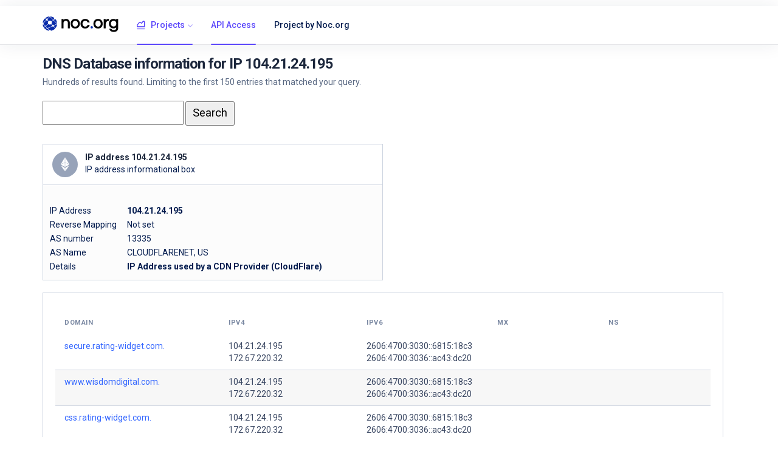

--- FILE ---
content_type: text/html; charset=UTF-8
request_url: https://dnsrepo.noc.org/?ip=104.21.24.195
body_size: 6019
content:
<!DOCTYPE html>
<html lang="en">
  <head>
    <!-- Required meta tags -->
    <meta charset="utf-8">
    <meta name="viewport" content="width=device-width, initial-scale=1, shrink-to-fit=no">

    <meta content="width=device-width, initial-scale=1.0" name="viewport" />
    <meta property="og:title" content="DNS Repo - A Domain / DNS / IP intelligence feed." />
    <meta property="og:description" content="DNS Repo - A Domain / DNS / IP intelligence feed." />
    <meta property="og:image" content="/assets/img/og_noc-dnsrepo.png" />
    <title>DNS Repo - A Domain / DNS / IP intelligence feed.</title>
    <meta name="description" content="DNS Repo is a repository of Domain / DNS / IP data that is used for security and networking intelligence and research. DNS History. " />
    <meta name="author" content="NOC.org">

    <title>NOC.org DNSRepo - Database of DNS records / DNS History</title>

    <!-- vendor css -->
    <link href="./lib/fontawesome-free/css/all.min.css" rel="stylesheet">
    <link href="./lib/ionicons/css/ionicons.min.css" rel="stylesheet">
    <link href="./lib/typicons.font/typicons.css" rel="stylesheet">
    <link href="./lib/lightslider/css/lightslider.min.css" rel="stylesheet">
    <link href="./lib/cryptofont/css/cryptofont.min.css" rel="stylesheet">   
    <script src="https://cdnjs.cloudflare.com/ajax/libs/Chart.js/2.7.2/Chart.bundle.min.js"></script>

    <link rel="stylesheet" href="./css/wavailability-theme.css">

  </head>


<body class="az-minimal">
    <div class="az-header">
    <div class="container">
    <div class="az-header-left">
    <a href="/" class="az-logo"><span></span> <img width="125px" height="26px" src="https://noc.org/wp-content/uploads/2021/05/NOC.org_LOCKUP_FC_BLACK_SMALL.png" /></a>
        <a href="" id="azMenuShow" class="az-header-menu-icon d-lg-none"><span></span></a>
    </div>


    <div class="az-header-menu">
    <div class="az-header-menu-header">
    <a href="/" class="az-logo"><span></span> <img width="125px" height="26px" src="https://noc.org/wp-content/uploads/2021/05/NOC.org_LOCKUP_FC_BLACK_SMALL.png" /></a>
        <a href="" class="close">&times;</a>
    </div>


    <ul class="nav">
    <li class="nav-item active show">
        <a href="" class="nav-link with-sub"><i class="typcn typcn-chart-area-outline"></i> Projects</a>
        <div class="az-menu-sub">
            <nav class="nav">
            <a href="#" class="nav-link">IP Search</a>
            <a href="#" class="nav-link active">Reverse IP search</a>
            </nav>
        </div>
    </li>
    <li class="nav-item active show">
    <a href="/?apiaccess" class="nav-link">API Access</a>
    </li>

    <li class="nav-item">
    <a href="https://noc.org/" class="nav-link ">Project by Noc.org</a>
    </li>
    </ul>
    </div>
</div>



<div class="az-content pd-y-20">
 <div class="container">
   <div class="az-content-body">
          <h2 class="az-content-title-minimal">DNS Database information for IP 104.21.24.195</h2>
          <p class="az-content-text-minimal">Hundreds of results found. Limiting to the first 150 entries that matched your query.</p>
     <form method="get" action="/" style="padding-bottom:30px;">
        <input style = "padding-left:10px;height:40px;font-size:14pt;" type='text' name='search' id='pick1' value='' />
        <input style = "padding-left:10px;padding-right:10px;height:40px;font-size:14pt;" type='submit' id='pick1' value='Search' />
    </form>




<div class="row row-sm mg-b-20">
    <div class="col-sm-6 col-lg-6">
        <div class="card card-minimal-four">
            <div class="card-header">
                <div class="media">
                    <div class="coin-logo bg-gray-500"><i class="cf cf-eth"></i></div>
                    <div class="media-body">
                        <h6>IP address 104.21.24.195</h6>
                        <p>IP address informational box</p>
                    </div>
                </div>
            </div>
            <div class="card-body">
                <div class="card-body-top">
                    <div>
                    </div>
                </div>
                <div style="padding:10px;">
                    <br />
                    
                    
                    <table>
                    <tr>
                    <td>IP Address</td><td> <b>104.21.24.195</b></td>
                    </tr>
                    <tr>
                    <td>Reverse Mapping&nbsp; &nbsp; &nbsp;</td><td> Not set</td>
                    </tr>
                    <tr>
                    <td>AS number</td><td>13335</td>
                    </tr>
                    <tr>
                    <td>AS Name</td><td> CLOUDFLARENET, US</td>
                    </tr>
                    <tr>
                    <td>Details</td><td> <b>IP Address used by a CDN Provider (CloudFlare)</b></td>
                    </tr>
                    </table>
                </div>
            </div>
        </div>
    </div>
</div>



     
<div class="media media-dashboard-one mg-b-20">
  <div class="media-body">
    <div class="card card-minimal-two">




<div class="card-body" style="padding: 20px;">
  <div class="row row-sm">
  <div class="col-sm-12 col-lg-12">


    <br />

    <div class="table-responsive">
    <table class="table mg-b-0" style="width:100%;table-layout: fixed; ">
    <thead>
    <tr>
    <th width="25%">Domain</th>
    <th width="21%">IPv4</th>
    <th width="20%">IPv6</th>
    <th width="17%">MX</th>
    <th width="17%">NS</th>
    </tr>
    </thead>
    <tbody>


    <tr style="border-top: 6px solid transparent;">
            <td><a href="/?domain=secure.rating-widget.com.">secure.rating-widget.com.</a></td>
            <td><a style="decoration: none;text-decoration: none; color: inherit;" href="/?ip=104.21.24.195">104.21.24.195</a><br />
<a style="decoration: none;text-decoration: none; color: inherit;" href="/?ip=172.67.220.32">172.67.220.32</a><br />
</td><td>2606:4700:3030::6815:18c3<br />
2606:4700:3036::ac43:dc20<br />
</td><td></td><td></td>

            </tr>
            <tr style="background-color: rgba(0, 0, 0, 0.03);">
            <td><a href="/?domain=www.wisdomdigital.com.">www.wisdomdigital.com.</a></td>
            <td><a style="decoration: none;text-decoration: none; color: inherit;" href="/?ip=104.21.24.195">104.21.24.195</a><br />
<a style="decoration: none;text-decoration: none; color: inherit;" href="/?ip=172.67.220.32">172.67.220.32</a><br />
</td><td>2606:4700:3030::6815:18c3<br />
2606:4700:3036::ac43:dc20<br />
</td><td></td><td></td>

            </tr>
            <tr>
            <td><a href="/?domain=css.rating-widget.com.">css.rating-widget.com.</a></td>
            <td><a style="decoration: none;text-decoration: none; color: inherit;" href="/?ip=104.21.24.195">104.21.24.195</a><br />
<a style="decoration: none;text-decoration: none; color: inherit;" href="/?ip=172.67.220.32">172.67.220.32</a><br />
</td><td>2606:4700:3030::6815:18c3<br />
2606:4700:3036::ac43:dc20<br />
</td><td></td><td></td>

            </tr>
            <tr style="background-color: rgba(0, 0, 0, 0.03);">
            <td><a href="/?domain=img.rating-widget.com.">img.rating-widget.com.</a></td>
            <td><a style="decoration: none;text-decoration: none; color: inherit;" href="/?ip=104.21.24.195">104.21.24.195</a><br />
<a style="decoration: none;text-decoration: none; color: inherit;" href="/?ip=172.67.220.32">172.67.220.32</a><br />
</td><td>2606:4700:3030::6815:18c3<br />
2606:4700:3036::ac43:dc20<br />
</td><td></td><td></td>

            </tr>
            <tr>
            <td><a href="/?domain=clicknupload.org.">clicknupload.org.</a></td>
            <td><a style="decoration: none;text-decoration: none; color: inherit;" href="/?ip=104.21.24.195">104.21.24.195</a><br />
<a style="decoration: none;text-decoration: none; color: inherit;" href="/?ip=172.67.220.32">172.67.220.32</a><br />
</td><td>2606:4700:3030::6815:18c3<br />
2606:4700:3036::ac43:dc20<br />
</td><td></td><td>drew.ns.cloudflare.com.<br />
melissa.ns.cloudflare.com.<br />
</td>

            </tr>
            <tr style="background-color: rgba(0, 0, 0, 0.03);">
            <td><a href="/?domain=luckyusdt.com.">luckyusdt.com.</a></td>
            <td><a style="decoration: none;text-decoration: none; color: inherit;" href="/?ip=104.21.24.195">104.21.24.195</a><br />
<a style="decoration: none;text-decoration: none; color: inherit;" href="/?ip=172.67.220.32">172.67.220.32</a><br />
</td><td>2606:4700:3030::6815:18c3<br />
2606:4700:3036::ac43:dc20<br />
</td><td></td><td></td>

            </tr>
            <tr>
            <td><a href="/?domain=js.rating-widget.com.">js.rating-widget.com.</a></td>
            <td><a style="decoration: none;text-decoration: none; color: inherit;" href="/?ip=104.21.24.195">104.21.24.195</a><br />
<a style="decoration: none;text-decoration: none; color: inherit;" href="/?ip=172.67.220.32">172.67.220.32</a><br />
</td><td>2606:4700:3030::6815:18c3<br />
2606:4700:3036::ac43:dc20<br />
</td><td></td><td></td>

            </tr>
            <tr style="background-color: rgba(0, 0, 0, 0.03);">
            <td><a href="/?domain=parityaj.com.">parityaj.com.</a></td>
            <td><a style="decoration: none;text-decoration: none; color: inherit;" href="/?ip=104.21.24.195">104.21.24.195</a><br />
<a style="decoration: none;text-decoration: none; color: inherit;" href="/?ip=172.67.220.32">172.67.220.32</a><br />
</td><td>2606:4700:3030::6815:18c3<br />
2606:4700:3036::ac43:dc20<br />
</td><td></td><td></td>

            </tr>
            <tr>
            <td><a href="/?domain=www.futbolenvivobolivia.com.">www.futbolenvivobolivia.com.</a></td>
            <td><a style="decoration: none;text-decoration: none; color: inherit;" href="/?ip=104.21.24.195">104.21.24.195</a><br />
<a style="decoration: none;text-decoration: none; color: inherit;" href="/?ip=172.67.220.32">172.67.220.32</a><br />
</td><td>2606:4700:3030::6815:18c3<br />
2606:4700:3036::ac43:dc20<br />
</td><td></td><td></td>

            </tr>
            <tr style="background-color: rgba(0, 0, 0, 0.03);">
            <td><a href="/?domain=fabretto.org.">fabretto.org.</a></td>
            <td><a style="decoration: none;text-decoration: none; color: inherit;" href="/?ip=104.21.24.195">104.21.24.195</a><br />
<a style="decoration: none;text-decoration: none; color: inherit;" href="/?ip=172.67.220.32">172.67.220.32</a><br />
</td><td></td><td>alt1.aspmx.l.google.com.<br />
alt2.aspmx.l.google.com.<br />
alt3.aspmx.l.google.com.<br />
alt4.aspmx.l.google.com.<br />
aspmx.l.google.com.<br />
</td><td>beth.ns.cloudflare.com.<br />
greg.ns.cloudflare.com.<br />
</td>

            </tr>
            <tr>
            <td><a href="/?domain=opusdei.it.">opusdei.it.</a></td>
            <td><a style="decoration: none;text-decoration: none; color: inherit;" href="/?ip=104.21.24.195">104.21.24.195</a><br />
<a style="decoration: none;text-decoration: none; color: inherit;" href="/?ip=172.67.220.32">172.67.220.32</a><br />
</td><td>2606:4700:3030::6815:18c3<br />
2606:4700:3036::ac43:dc20<br />
</td><td>mx0.pointhq.com.<br />
mx1.pointhq.com.<br />
</td><td>ned.ns.cloudflare.com.<br />
zara.ns.cloudflare.com.<br />
</td>

            </tr>
            <tr style="background-color: rgba(0, 0, 0, 0.03);">
            <td><a href="/?domain=coffee-brewing-methods.com.">coffee-brewing-methods.com.</a></td>
            <td><a style="decoration: none;text-decoration: none; color: inherit;" href="/?ip=104.21.24.195">104.21.24.195</a><br />
<a style="decoration: none;text-decoration: none; color: inherit;" href="/?ip=172.67.220.32">172.67.220.32</a><br />
</td><td>2606:4700:3030::6815:18c3<br />
2606:4700:3036::ac43:dc20<br />
</td><td>alt1.aspmx.l.google.com.<br />
alt2.aspmx.l.google.com.<br />
alt3.aspmx.l.google.com.<br />
alt4.aspmx.l.google.com.<br />
aspmx.l.google.com.<br />
mxa.mailgun.org.<br />
</td><td>arya.ns.cloudflare.com.<br />
nick.ns.cloudflare.com.<br />
</td>

            </tr>
            <tr>
            <td><a href="/?domain=gayseen.org.">gayseen.org.</a></td>
            <td><a style="decoration: none;text-decoration: none; color: inherit;" href="/?ip=104.21.24.195">104.21.24.195</a><br />
<a style="decoration: none;text-decoration: none; color: inherit;" href="/?ip=172.67.220.32">172.67.220.32</a><br />
</td><td>2606:4700:3030::6815:18c3<br />
2606:4700:3036::ac43:dc20<br />
</td><td></td><td>cleo.ns.cloudflare.com.<br />
coco.ns.cloudflare.com.<br />
</td>

            </tr>
            <tr style="background-color: rgba(0, 0, 0, 0.03);">
            <td><a href="/?domain=forumotion.com.">forumotion.com.</a></td>
            <td><a style="decoration: none;text-decoration: none; color: inherit;" href="/?ip=104.21.24.195">104.21.24.195</a><br />
<a style="decoration: none;text-decoration: none; color: inherit;" href="/?ip=172.67.220.32">172.67.220.32</a><br />
</td><td>2606:4700:3030::6815:18c3<br />
2606:4700:3036::ac43:dc20<br />
</td><td>mx.fakemx.net.<br />
mx.maxns.net.<br />
</td><td>dale.ns.cloudflare.com.<br />
lia.ns.cloudflare.com.<br />
</td>

            </tr>
            <tr>
            <td><a href="/?domain=datedesortie.ru.">datedesortie.ru.</a></td>
            <td><a style="decoration: none;text-decoration: none; color: inherit;" href="/?ip=104.21.24.195">104.21.24.195</a><br />
<a style="decoration: none;text-decoration: none; color: inherit;" href="/?ip=172.67.220.32">172.67.220.32</a><br />
</td><td>2606:4700:3030::6815:18c3<br />
2606:4700:3036::ac43:dc20<br />
</td><td>mx.yandex.net.<br />
</td><td>bart.ns.cloudflare.com.<br />
isla.ns.cloudflare.com.<br />
</td>

            </tr>
            <tr style="background-color: rgba(0, 0, 0, 0.03);">
            <td><a href="/?domain=www.clicknupload.org.">www.clicknupload.org.</a></td>
            <td><a style="decoration: none;text-decoration: none; color: inherit;" href="/?ip=104.21.24.195">104.21.24.195</a><br />
<a style="decoration: none;text-decoration: none; color: inherit;" href="/?ip=172.67.220.32">172.67.220.32</a><br />
</td><td>2606:4700:3030::6815:18c3<br />
2606:4700:3036::ac43:dc20<br />
</td><td></td><td></td>

            </tr>
            <tr>
            <td><a href="/?domain=ecuadornegocios.com.">ecuadornegocios.com.</a></td>
            <td><a style="decoration: none;text-decoration: none; color: inherit;" href="/?ip=104.21.24.195">104.21.24.195</a><br />
<a style="decoration: none;text-decoration: none; color: inherit;" href="/?ip=172.67.220.32">172.67.220.32</a><br />
</td><td>2606:4700:3030::6815:18c3<br />
2606:4700:3036::ac43:dc20<br />
</td><td></td><td></td>

            </tr>
            <tr style="background-color: rgba(0, 0, 0, 0.03);">
            <td><a href="/?domain=www.bydawnnicole.com.">www.bydawnnicole.com.</a></td>
            <td><a style="decoration: none;text-decoration: none; color: inherit;" href="/?ip=104.21.24.195">104.21.24.195</a><br />
<a style="decoration: none;text-decoration: none; color: inherit;" href="/?ip=172.67.220.32">172.67.220.32</a><br />
</td><td></td><td></td><td></td>

            </tr>
            <tr>
            <td><a href="/?domain=www.doublespeakgames.com.">www.doublespeakgames.com.</a></td>
            <td><a style="decoration: none;text-decoration: none; color: inherit;" href="/?ip=104.21.24.195">104.21.24.195</a><br />
<a style="decoration: none;text-decoration: none; color: inherit;" href="/?ip=172.67.220.32">172.67.220.32</a><br />
</td><td>2606:4700:3030::6815:18c3<br />
2606:4700:3036::ac43:dc20<br />
</td><td></td><td></td>

            </tr>
            <tr style="background-color: rgba(0, 0, 0, 0.03);">
            <td><a href="/?domain=brave.agency.">brave.agency.</a></td>
            <td><a style="decoration: none;text-decoration: none; color: inherit;" href="/?ip=104.21.24.195">104.21.24.195</a><br />
<a style="decoration: none;text-decoration: none; color: inherit;" href="/?ip=172.67.220.32">172.67.220.32</a><br />
</td><td>2606:4700:3030::6815:18c3<br />
2606:4700:3036::ac43:dc20<br />
</td><td>alt1.aspmx.l.google.com.<br />
alt2.aspmx.l.google.com.<br />
alt3.aspmx.l.google.com.<br />
alt4.aspmx.l.google.com.<br />
aspmx.l.google.com.<br />
</td><td>doug.ns.cloudflare.com.<br />
jessica.ns.cloudflare.com.<br />
</td>

            </tr>
            <tr>
            <td><a href="/?domain=gridland.doublespeakgames.com.">gridland.doublespeakgames.com.</a></td>
            <td><a style="decoration: none;text-decoration: none; color: inherit;" href="/?ip=104.21.24.195">104.21.24.195</a><br />
<a style="decoration: none;text-decoration: none; color: inherit;" href="/?ip=172.67.220.32">172.67.220.32</a><br />
</td><td>2606:4700:3030::6815:18c3<br />
2606:4700:3036::ac43:dc20<br />
</td><td></td><td></td>

            </tr>
            <tr style="background-color: rgba(0, 0, 0, 0.03);">
            <td><a href="/?domain=hentaiporncollection.com.">hentaiporncollection.com.</a></td>
            <td><a style="decoration: none;text-decoration: none; color: inherit;" href="/?ip=104.21.24.195">104.21.24.195</a><br />
<a style="decoration: none;text-decoration: none; color: inherit;" href="/?ip=172.67.220.32">172.67.220.32</a><br />
</td><td>2606:4700:3030::6815:18c3<br />
2606:4700:3036::ac43:dc20<br />
</td><td></td><td>sergi.ns.cloudflare.com.<br />
treasure.ns.cloudflare.com.<br />
</td>

            </tr>
            <tr>
            <td><a href="/?domain=giribesbattfo.tk.">giribesbattfo.tk.</a></td>
            <td><a style="decoration: none;text-decoration: none; color: inherit;" href="/?ip=104.21.24.195">104.21.24.195</a><br />
<a style="decoration: none;text-decoration: none; color: inherit;" href="/?ip=172.67.220.32">172.67.220.32</a><br />
</td><td>2606:4700:3030::6815:18c3<br />
2606:4700:3036::ac43:dc20<br />
</td><td></td><td></td>

            </tr>
            <tr style="background-color: rgba(0, 0, 0, 0.03);">
            <td><a href="/?domain=wisdomdigital.com.">wisdomdigital.com.</a></td>
            <td><a style="decoration: none;text-decoration: none; color: inherit;" href="/?ip=104.21.24.195">104.21.24.195</a><br />
<a style="decoration: none;text-decoration: none; color: inherit;" href="/?ip=172.67.220.32">172.67.220.32</a><br />
</td><td>2606:4700:3030::6815:18c3<br />
2606:4700:3036::ac43:dc20<br />
</td><td>alt1.aspmx.l.google.com.<br />
alt2.aspmx.l.google.com.<br />
aspmx2.googlemail.com.<br />
aspmx3.googlemail.com.<br />
aspmx.l.google.com.<br />
</td><td>dave.ns.cloudflare.com.<br />
ruth.ns.cloudflare.com.<br />
</td>

            </tr>
            <tr>
            <td><a href="/?domain=fallout-hosting.com.">fallout-hosting.com.</a></td>
            <td><a style="decoration: none;text-decoration: none; color: inherit;" href="/?ip=104.21.24.195">104.21.24.195</a><br />
<a style="decoration: none;text-decoration: none; color: inherit;" href="/?ip=172.67.220.32">172.67.220.32</a><br />
</td><td>2606:4700:3030::6815:18c3<br />
2606:4700:3036::ac43:dc20<br />
</td><td></td><td></td>

            </tr>
            <tr style="background-color: rgba(0, 0, 0, 0.03);">
            <td><a href="/?domain=www.oh-holidays.com.">www.oh-holidays.com.</a></td>
            <td><a style="decoration: none;text-decoration: none; color: inherit;" href="/?ip=104.21.24.195">104.21.24.195</a><br />
<a style="decoration: none;text-decoration: none; color: inherit;" href="/?ip=172.67.220.32">172.67.220.32</a><br />
</td><td>2606:4700:3030::6815:18c3<br />
2606:4700:3036::ac43:dc20<br />
</td><td></td><td></td>

            </tr>
            <tr>
            <td><a href="/?domain=pgirls.vg.">pgirls.vg.</a></td>
            <td><a style="decoration: none;text-decoration: none; color: inherit;" href="/?ip=104.21.24.195">104.21.24.195</a><br />
<a style="decoration: none;text-decoration: none; color: inherit;" href="/?ip=172.67.220.32">172.67.220.32</a><br />
</td><td>2606:4700:3030::6815:18c3<br />
2606:4700:3036::ac43:dc20<br />
</td><td></td><td>daisy.ns.cloudflare.com.<br />
ed.ns.cloudflare.com.<br />
</td>

            </tr>
            <tr style="background-color: rgba(0, 0, 0, 0.03);">
            <td><a href="/?domain=mail.clicknupload.org.">mail.clicknupload.org.</a></td>
            <td><a style="decoration: none;text-decoration: none; color: inherit;" href="/?ip=104.21.24.195">104.21.24.195</a><br />
<a style="decoration: none;text-decoration: none; color: inherit;" href="/?ip=172.67.220.32">172.67.220.32</a><br />
</td><td>2606:4700:3030::6815:18c3<br />
2606:4700:3036::ac43:dc20<br />
</td><td></td><td></td>

            </tr>
            <tr>
            <td><a href="/?domain=www.fabretto.org.">www.fabretto.org.</a></td>
            <td><a style="decoration: none;text-decoration: none; color: inherit;" href="/?ip=104.21.24.195">104.21.24.195</a><br />
<a style="decoration: none;text-decoration: none; color: inherit;" href="/?ip=172.67.220.32">172.67.220.32</a><br />
</td><td></td><td></td><td></td>

            </tr>
            <tr style="background-color: rgba(0, 0, 0, 0.03);">
            <td><a href="/?domain=thebigahha.com.">thebigahha.com.</a></td>
            <td><a style="decoration: none;text-decoration: none; color: inherit;" href="/?ip=104.21.24.195">104.21.24.195</a><br />
<a style="decoration: none;text-decoration: none; color: inherit;" href="/?ip=172.67.220.32">172.67.220.32</a><br />
</td><td>2606:4700:3030::6815:18c3<br />
2606:4700:3036::ac43:dc20<br />
</td><td>shared56.accountservergroup.com.<br />
</td><td>alice.ns.cloudflare.com.<br />
gabe.ns.cloudflare.com.<br />
</td>

            </tr>
            <tr>
            <td><a href="/?domain=es.fabretto.org.">es.fabretto.org.</a></td>
            <td><a style="decoration: none;text-decoration: none; color: inherit;" href="/?ip=104.21.24.195">104.21.24.195</a><br />
<a style="decoration: none;text-decoration: none; color: inherit;" href="/?ip=172.67.220.32">172.67.220.32</a><br />
</td><td></td><td></td><td></td>

            </tr>
            <tr style="background-color: rgba(0, 0, 0, 0.03);">
            <td><a href="/?domain=www.nuina.net.">www.nuina.net.</a></td>
            <td><a style="decoration: none;text-decoration: none; color: inherit;" href="/?ip=104.21.24.195">104.21.24.195</a><br />
<a style="decoration: none;text-decoration: none; color: inherit;" href="/?ip=172.67.220.32">172.67.220.32</a><br />
</td><td>2606:4700:3030::6815:18c3<br />
2606:4700:3036::ac43:dc20<br />
</td><td></td><td></td>

            </tr>
            <tr>
            <td><a href="/?domain=cdn-img01.hentaiporncollection.com.">cdn-img01.hentaiporncollection.com.</a></td>
            <td><a style="decoration: none;text-decoration: none; color: inherit;" href="/?ip=104.21.24.195">104.21.24.195</a><br />
<a style="decoration: none;text-decoration: none; color: inherit;" href="/?ip=172.67.220.32">172.67.220.32</a><br />
</td><td>2606:4700:3030::6815:18c3<br />
2606:4700:3036::ac43:dc20<br />
</td><td></td><td></td>

            </tr>
            <tr style="background-color: rgba(0, 0, 0, 0.03);">
            <td><a href="/?domain=data.ukulive.com.">data.ukulive.com.</a></td>
            <td><a style="decoration: none;text-decoration: none; color: inherit;" href="/?ip=104.21.24.195">104.21.24.195</a><br />
<a style="decoration: none;text-decoration: none; color: inherit;" href="/?ip=172.67.220.32">172.67.220.32</a><br />
</td><td>2606:4700:3030::6815:18c3<br />
2606:4700:3036::ac43:dc20<br />
</td><td></td><td></td>

            </tr>
            <tr>
            <td><a href="/?domain=www.futecsu.com.">www.futecsu.com.</a></td>
            <td><a style="decoration: none;text-decoration: none; color: inherit;" href="/?ip=104.21.24.195">104.21.24.195</a><br />
<a style="decoration: none;text-decoration: none; color: inherit;" href="/?ip=172.67.220.32">172.67.220.32</a><br />
</td><td>2606:4700:3030::6815:18c3<br />
2606:4700:3036::ac43:dc20<br />
</td><td></td><td></td>

            </tr>
            <tr style="background-color: rgba(0, 0, 0, 0.03);">
            <td><a href="/?domain=zipas.site.">zipas.site.</a></td>
            <td><a style="decoration: none;text-decoration: none; color: inherit;" href="/?ip=104.21.24.195">104.21.24.195</a><br />
<a style="decoration: none;text-decoration: none; color: inherit;" href="/?ip=172.67.220.32">172.67.220.32</a><br />
</td><td>2606:4700:3030::6815:18c3<br />
2606:4700:3036::ac43:dc20<br />
</td><td></td><td>alexandra.ns.cloudflare.com.<br />
miles.ns.cloudflare.com.<br />
</td>

            </tr>
            <tr>
            <td><a href="/?domain=mx.zipas.site.">mx.zipas.site.</a></td>
            <td><a style="decoration: none;text-decoration: none; color: inherit;" href="/?ip=104.21.24.195">104.21.24.195</a><br />
<a style="decoration: none;text-decoration: none; color: inherit;" href="/?ip=172.67.220.32">172.67.220.32</a><br />
</td><td>2606:4700:3030::6815:18c3<br />
2606:4700:3036::ac43:dc20<br />
</td><td></td><td></td>

            </tr>
            <tr style="background-color: rgba(0, 0, 0, 0.03);">
            <td><a href="/?domain=coxlawpdx.com.">coxlawpdx.com.</a></td>
            <td><a style="decoration: none;text-decoration: none; color: inherit;" href="/?ip=104.21.24.195">104.21.24.195</a><br />
<a style="decoration: none;text-decoration: none; color: inherit;" href="/?ip=172.67.220.32">172.67.220.32</a><br />
</td><td>2606:4700:3030::6815:18c3<br />
2606:4700:3036::ac43:dc20<br />
</td><td>alt1.aspmx.l.google.com.<br />
alt2.aspmx.l.google.com.<br />
alt3.aspmx.l.google.com.<br />
alt4.aspmx.l.google.com.<br />
aspmx.l.google.com.<br />
</td><td>derek.ns.cloudflare.com.<br />
leah.ns.cloudflare.com.<br />
</td>

            </tr>
            <tr>
            <td><a href="/?domain=www.coxlawpdx.com.">www.coxlawpdx.com.</a></td>
            <td><a style="decoration: none;text-decoration: none; color: inherit;" href="/?ip=104.21.24.195">104.21.24.195</a><br />
<a style="decoration: none;text-decoration: none; color: inherit;" href="/?ip=172.67.220.32">172.67.220.32</a><br />
</td><td>2606:4700:3030::6815:18c3<br />
2606:4700:3036::ac43:dc20<br />
</td><td></td><td></td>

            </tr>
            <tr style="background-color: rgba(0, 0, 0, 0.03);">
            <td><a href="/?domain=www.realincestvideos.pro.">www.realincestvideos.pro.</a></td>
            <td><a style="decoration: none;text-decoration: none; color: inherit;" href="/?ip=104.21.24.195">104.21.24.195</a><br />
<a style="decoration: none;text-decoration: none; color: inherit;" href="/?ip=172.67.220.32">172.67.220.32</a><br />
</td><td>2606:4700:3030::6815:18c3<br />
2606:4700:3036::ac43:dc20<br />
</td><td></td><td></td>

            </tr>
            <tr>
            <td><a href="/?domain=myhotelpratunam.com.">myhotelpratunam.com.</a></td>
            <td><a style="decoration: none;text-decoration: none; color: inherit;" href="/?ip=104.21.24.195">104.21.24.195</a><br />
<a style="decoration: none;text-decoration: none; color: inherit;" href="/?ip=172.67.220.32">172.67.220.32</a><br />
</td><td>2606:4700:3030::6815:18c3<br />
2606:4700:3036::ac43:dc20<br />
</td><td></td><td>clara.ns.cloudflare.com.<br />
khalid.ns.cloudflare.com.<br />
</td>

            </tr>
            <tr style="background-color: rgba(0, 0, 0, 0.03);">
            <td><a href="/?domain=nationltdspecials.com.">nationltdspecials.com.</a></td>
            <td><a style="decoration: none;text-decoration: none; color: inherit;" href="/?ip=104.21.24.195">104.21.24.195</a><br />
<a style="decoration: none;text-decoration: none; color: inherit;" href="/?ip=172.67.220.32">172.67.220.32</a><br />
</td><td>2606:4700:3030::6815:18c3<br />
2606:4700:3036::ac43:dc20<br />
</td><td></td><td>amalia.ns.cloudflare.com.<br />
brady.ns.cloudflare.com.<br />
</td>

            </tr>
            <tr>
            <td><a href="/?domain=www.nationltdspecials.com.">www.nationltdspecials.com.</a></td>
            <td><a style="decoration: none;text-decoration: none; color: inherit;" href="/?ip=104.21.24.195">104.21.24.195</a><br />
<a style="decoration: none;text-decoration: none; color: inherit;" href="/?ip=172.67.220.32">172.67.220.32</a><br />
</td><td>2606:4700:3030::6815:18c3<br />
2606:4700:3036::ac43:dc20<br />
</td><td></td><td></td>

            </tr>
            <tr style="background-color: rgba(0, 0, 0, 0.03);">
            <td><a href="/?domain=simpsonplumbingservices.com.">simpsonplumbingservices.com.</a></td>
            <td><a style="decoration: none;text-decoration: none; color: inherit;" href="/?ip=104.21.24.195">104.21.24.195</a><br />
<a style="decoration: none;text-decoration: none; color: inherit;" href="/?ip=172.67.220.32">172.67.220.32</a><br />
</td><td>2606:4700:3030::6815:18c3<br />
2606:4700:3036::ac43:dc20<br />
</td><td>alt1.aspmx.l.google.com.<br />
alt2.aspmx.l.google.com.<br />
alt3.aspmx.l.google.com.<br />
alt4.aspmx.l.google.com.<br />
aspmx.l.google.com.<br />
</td><td>dora.ns.cloudflare.com.<br />
phil.ns.cloudflare.com.<br />
</td>

            </tr>
            <tr>
            <td><a href="/?domain=www.simpsonplumbingservices.com.">www.simpsonplumbingservices.com.</a></td>
            <td><a style="decoration: none;text-decoration: none; color: inherit;" href="/?ip=104.21.24.195">104.21.24.195</a><br />
<a style="decoration: none;text-decoration: none; color: inherit;" href="/?ip=172.67.220.32">172.67.220.32</a><br />
</td><td>2606:4700:3030::6815:18c3<br />
2606:4700:3036::ac43:dc20<br />
</td><td></td><td></td>

            </tr>
            <tr style="background-color: rgba(0, 0, 0, 0.03);">
            <td><a href="/?domain=vetconnectnyc.org.">vetconnectnyc.org.</a></td>
            <td><a style="decoration: none;text-decoration: none; color: inherit;" href="/?ip=104.21.24.195">104.21.24.195</a><br />
<a style="decoration: none;text-decoration: none; color: inherit;" href="/?ip=172.67.220.32">172.67.220.32</a><br />
</td><td>2606:4700:3030::6815:18c3<br />
2606:4700:3036::ac43:dc20<br />
</td><td></td><td>brad.ns.cloudflare.com.<br />
linda.ns.cloudflare.com.<br />
</td>

            </tr>
            <tr>
            <td><a href="/?domain=m.artes-galerie.com.">m.artes-galerie.com.</a></td>
            <td><a style="decoration: none;text-decoration: none; color: inherit;" href="/?ip=104.21.24.195">104.21.24.195</a><br />
<a style="decoration: none;text-decoration: none; color: inherit;" href="/?ip=172.67.220.32">172.67.220.32</a><br />
</td><td>2606:4700:3030::6815:18c3<br />
2606:4700:3036::ac43:dc20<br />
</td><td></td><td></td>

            </tr>
            <tr style="background-color: rgba(0, 0, 0, 0.03);">
            <td><a href="/?domain=www.brave.agency.">www.brave.agency.</a></td>
            <td><a style="decoration: none;text-decoration: none; color: inherit;" href="/?ip=104.21.24.195">104.21.24.195</a><br />
<a style="decoration: none;text-decoration: none; color: inherit;" href="/?ip=172.67.220.32">172.67.220.32</a><br />
</td><td>2606:4700:3030::6815:18c3<br />
2606:4700:3036::ac43:dc20<br />
</td><td></td><td></td>

            </tr>
            <tr>
            <td><a href="/?domain=dinnersinaflash.com.">dinnersinaflash.com.</a></td>
            <td><a style="decoration: none;text-decoration: none; color: inherit;" href="/?ip=104.21.24.195">104.21.24.195</a><br />
<a style="decoration: none;text-decoration: none; color: inherit;" href="/?ip=172.67.220.32">172.67.220.32</a><br />
</td><td>2606:4700:3030::6815:18c3<br />
2606:4700:3036::ac43:dc20<br />
</td><td></td><td>blair.ns.cloudflare.com.<br />
trevor.ns.cloudflare.com.<br />
</td>

            </tr>
            <tr style="background-color: rgba(0, 0, 0, 0.03);">
            <td><a href="/?domain=www.dinnersinaflash.com.">www.dinnersinaflash.com.</a></td>
            <td><a style="decoration: none;text-decoration: none; color: inherit;" href="/?ip=104.21.24.195">104.21.24.195</a><br />
<a style="decoration: none;text-decoration: none; color: inherit;" href="/?ip=172.67.220.32">172.67.220.32</a><br />
</td><td>2606:4700:3030::6815:18c3<br />
2606:4700:3036::ac43:dc20<br />
</td><td></td><td></td>

            </tr>
            <tr>
            <td><a href="/?domain=cf.bydawnnicole.com.">cf.bydawnnicole.com.</a></td>
            <td><a style="decoration: none;text-decoration: none; color: inherit;" href="/?ip=104.21.24.195">104.21.24.195</a><br />
<a style="decoration: none;text-decoration: none; color: inherit;" href="/?ip=172.67.220.32">172.67.220.32</a><br />
</td><td></td><td></td><td></td>

            </tr>
            <tr style="background-color: rgba(0, 0, 0, 0.03);">
            <td><a href="/?domain=bunyatzade.com.">bunyatzade.com.</a></td>
            <td><a style="decoration: none;text-decoration: none; color: inherit;" href="/?ip=104.21.24.195">104.21.24.195</a><br />
<a style="decoration: none;text-decoration: none; color: inherit;" href="/?ip=172.67.220.32">172.67.220.32</a><br />
</td><td>2606:4700:3030::6815:18c3<br />
2606:4700:3036::ac43:dc20<br />
</td><td>mx1.hostinger.com.<br />
mx2.hostinger.com.<br />
</td><td>megan.ns.cloudflare.com.<br />
razvan.ns.cloudflare.com.<br />
</td>

            </tr>
            <tr>
            <td><a href="/?domain=www.bunyatzade.com.">www.bunyatzade.com.</a></td>
            <td><a style="decoration: none;text-decoration: none; color: inherit;" href="/?ip=104.21.24.195">104.21.24.195</a><br />
<a style="decoration: none;text-decoration: none; color: inherit;" href="/?ip=172.67.220.32">172.67.220.32</a><br />
</td><td>2606:4700:3030::6815:18c3<br />
2606:4700:3036::ac43:dc20<br />
</td><td></td><td></td>

            </tr>
            <tr style="background-color: rgba(0, 0, 0, 0.03);">
            <td><a href="/?domain=cpanel.bunyatzade.com.">cpanel.bunyatzade.com.</a></td>
            <td><a style="decoration: none;text-decoration: none; color: inherit;" href="/?ip=104.21.24.195">104.21.24.195</a><br />
<a style="decoration: none;text-decoration: none; color: inherit;" href="/?ip=172.67.220.32">172.67.220.32</a><br />
</td><td>2606:4700:3030::6815:18c3<br />
2606:4700:3036::ac43:dc20<br />
</td><td></td><td></td>

            </tr>
            <tr>
            <td><a href="/?domain=ftp.bunyatzade.com.">ftp.bunyatzade.com.</a></td>
            <td><a style="decoration: none;text-decoration: none; color: inherit;" href="/?ip=104.21.24.195">104.21.24.195</a><br />
<a style="decoration: none;text-decoration: none; color: inherit;" href="/?ip=172.67.220.32">172.67.220.32</a><br />
</td><td>2606:4700:3030::6815:18c3<br />
2606:4700:3036::ac43:dc20<br />
</td><td></td><td></td>

            </tr>
            <tr style="background-color: rgba(0, 0, 0, 0.03);">
            <td><a href="/?domain=morgancreekgrill.com.">morgancreekgrill.com.</a></td>
            <td><a style="decoration: none;text-decoration: none; color: inherit;" href="/?ip=104.21.24.195">104.21.24.195</a><br />
<a style="decoration: none;text-decoration: none; color: inherit;" href="/?ip=172.67.220.32">172.67.220.32</a><br />
</td><td>2606:4700:3030::6815:18c3<br />
2606:4700:3036::ac43:dc20<br />
</td><td></td><td>cecelia.ns.cloudflare.com.<br />
stan.ns.cloudflare.com.<br />
</td>

            </tr>
            <tr>
            <td><a href="/?domain=www.morgancreekgrill.com.">www.morgancreekgrill.com.</a></td>
            <td><a style="decoration: none;text-decoration: none; color: inherit;" href="/?ip=104.21.24.195">104.21.24.195</a><br />
<a style="decoration: none;text-decoration: none; color: inherit;" href="/?ip=172.67.220.32">172.67.220.32</a><br />
</td><td>2606:4700:3030::6815:18c3<br />
2606:4700:3036::ac43:dc20<br />
</td><td></td><td></td>

            </tr>
            <tr style="background-color: rgba(0, 0, 0, 0.03);">
            <td><a href="/?domain=flipolchanwaconsupp.ga.">flipolchanwaconsupp.ga.</a></td>
            <td><a style="decoration: none;text-decoration: none; color: inherit;" href="/?ip=104.21.24.195">104.21.24.195</a><br />
<a style="decoration: none;text-decoration: none; color: inherit;" href="/?ip=172.67.220.32">172.67.220.32</a><br />
</td><td>2606:4700:3030::6815:18c3<br />
2606:4700:3036::ac43:dc20<br />
</td><td></td><td></td>

            </tr>
            <tr>
            <td><a href="/?domain=sheikhfikree.com.">sheikhfikree.com.</a></td>
            <td><a style="decoration: none;text-decoration: none; color: inherit;" href="/?ip=104.21.24.195">104.21.24.195</a><br />
<a style="decoration: none;text-decoration: none; color: inherit;" href="/?ip=172.67.220.32">172.67.220.32</a><br />
</td><td>2606:4700:3030::6815:18c3<br />
2606:4700:3036::ac43:dc20<br />
</td><td></td><td></td>

            </tr>
            <tr style="background-color: rgba(0, 0, 0, 0.03);">
            <td><a href="/?domain=roupyarup.com.">roupyarup.com.</a></td>
            <td><a style="decoration: none;text-decoration: none; color: inherit;" href="/?ip=104.21.24.195">104.21.24.195</a><br />
<a style="decoration: none;text-decoration: none; color: inherit;" href="/?ip=172.67.220.32">172.67.220.32</a><br />
</td><td>2606:4700:3030::6815:18c3<br />
2606:4700:3036::ac43:dc20<br />
</td><td></td><td></td>

            </tr>
            <tr>
            <td><a href="/?domain=look4manual.com.">look4manual.com.</a></td>
            <td><a style="decoration: none;text-decoration: none; color: inherit;" href="/?ip=104.21.24.195">104.21.24.195</a><br />
<a style="decoration: none;text-decoration: none; color: inherit;" href="/?ip=172.67.220.32">172.67.220.32</a><br />
</td><td>2606:4700:3030::6815:18c3<br />
2606:4700:3036::ac43:dc20<br />
</td><td></td><td></td>

            </tr>
            <tr style="background-color: rgba(0, 0, 0, 0.03);">
            <td><a href="/?domain=atc.cuneo.it.">atc.cuneo.it.</a></td>
            <td><a style="decoration: none;text-decoration: none; color: inherit;" href="/?ip=104.21.24.195">104.21.24.195</a><br />
<a style="decoration: none;text-decoration: none; color: inherit;" href="/?ip=172.67.220.32">172.67.220.32</a><br />
</td><td>2606:4700:3030::6815:18c3<br />
2606:4700:3036::ac43:dc20<br />
</td><td>fenrir.dnshigh.com.<br />
</td><td>alla.ns.cloudflare.com.<br />
evan.ns.cloudflare.com.<br />
</td>

            </tr>
            <tr>
            <td><a href="/?domain=radum.doublespeakgames.com.">radum.doublespeakgames.com.</a></td>
            <td><a style="decoration: none;text-decoration: none; color: inherit;" href="/?ip=104.21.24.195">104.21.24.195</a><br />
<a style="decoration: none;text-decoration: none; color: inherit;" href="/?ip=172.67.220.32">172.67.220.32</a><br />
</td><td>2606:4700:3030::6815:18c3<br />
2606:4700:3036::ac43:dc20<br />
</td><td></td><td></td>

            </tr>
            <tr style="background-color: rgba(0, 0, 0, 0.03);">
            <td><a href="/?domain=dodoneed.com.">dodoneed.com.</a></td>
            <td><a style="decoration: none;text-decoration: none; color: inherit;" href="/?ip=104.21.24.195">104.21.24.195</a><br />
<a style="decoration: none;text-decoration: none; color: inherit;" href="/?ip=172.67.220.32">172.67.220.32</a><br />
</td><td>2606:4700:3030::6815:18c3<br />
2606:4700:3036::ac43:dc20<br />
</td><td></td><td>lennon.ns.cloudflare.com.<br />
wren.ns.cloudflare.com.<br />
</td>

            </tr>
            <tr>
            <td><a href="/?domain=www.ansmithconsulting.com.">www.ansmithconsulting.com.</a></td>
            <td><a style="decoration: none;text-decoration: none; color: inherit;" href="/?ip=104.21.24.195">104.21.24.195</a><br />
<a style="decoration: none;text-decoration: none; color: inherit;" href="/?ip=172.67.220.32">172.67.220.32</a><br />
</td><td>2606:4700:3030::6815:18c3<br />
2606:4700:3036::ac43:dc20<br />
</td><td></td><td></td>

            </tr>
            <tr style="background-color: rgba(0, 0, 0, 0.03);">
            <td><a href="/?domain=en.pgirls.vg.">en.pgirls.vg.</a></td>
            <td><a style="decoration: none;text-decoration: none; color: inherit;" href="/?ip=104.21.24.195">104.21.24.195</a><br />
<a style="decoration: none;text-decoration: none; color: inherit;" href="/?ip=172.67.220.32">172.67.220.32</a><br />
</td><td>2606:4700:3030::6815:18c3<br />
2606:4700:3036::ac43:dc20<br />
</td><td></td><td></td>

            </tr>
            <tr>
            <td><a href="/?domain=carolinavianna.com.">carolinavianna.com.</a></td>
            <td><a style="decoration: none;text-decoration: none; color: inherit;" href="/?ip=104.21.24.195">104.21.24.195</a><br />
<a style="decoration: none;text-decoration: none; color: inherit;" href="/?ip=172.67.220.32">172.67.220.32</a><br />
</td><td>2606:4700:3030::6815:18c3<br />
2606:4700:3036::ac43:dc20<br />
</td><td>alt1.aspmx.l.google.com.<br />
alt2.aspmx.l.google.com.<br />
aspmx2.googlemail.com.<br />
aspmx3.googlemail.com.<br />
aspmx.l.google.com.<br />
</td><td>pablo.ns.cloudflare.com.<br />
sandy.ns.cloudflare.com.<br />
</td>

            </tr>
            <tr style="background-color: rgba(0, 0, 0, 0.03);">
            <td><a href="/?domain=www.gama-electronics.com.">www.gama-electronics.com.</a></td>
            <td><a style="decoration: none;text-decoration: none; color: inherit;" href="/?ip=104.21.24.195">104.21.24.195</a><br />
<a style="decoration: none;text-decoration: none; color: inherit;" href="/?ip=172.67.220.32">172.67.220.32</a><br />
</td><td>2606:4700:3030::6815:18c3<br />
2606:4700:3036::ac43:dc20<br />
</td><td></td><td></td>

            </tr>
            <tr>
            <td><a href="/?domain=robert-projectpl.info.">robert-projectpl.info.</a></td>
            <td><a style="decoration: none;text-decoration: none; color: inherit;" href="/?ip=104.21.24.195">104.21.24.195</a><br />
<a style="decoration: none;text-decoration: none; color: inherit;" href="/?ip=172.67.220.32">172.67.220.32</a><br />
</td><td>2606:4700:3030::6815:18c3<br />
2606:4700:3036::ac43:dc20<br />
</td><td></td><td>grace.ns.cloudflare.com.<br />
julio.ns.cloudflare.com.<br />
</td>

            </tr>
            <tr style="background-color: rgba(0, 0, 0, 0.03);">
            <td><a href="/?domain=keren-mantap.com.">keren-mantap.com.</a></td>
            <td><a style="decoration: none;text-decoration: none; color: inherit;" href="/?ip=104.21.24.195">104.21.24.195</a><br />
<a style="decoration: none;text-decoration: none; color: inherit;" href="/?ip=172.67.220.32">172.67.220.32</a><br />
</td><td>2606:4700:3030::6815:18c3<br />
2606:4700:3036::ac43:dc20<br />
</td><td></td><td></td>

            </tr>
            <tr>
            <td><a href="/?domain=hotelannetta.it.">hotelannetta.it.</a></td>
            <td><a style="decoration: none;text-decoration: none; color: inherit;" href="/?ip=104.21.24.195">104.21.24.195</a><br />
<a style="decoration: none;text-decoration: none; color: inherit;" href="/?ip=172.67.220.32">172.67.220.32</a><br />
</td><td>2606:4700:3030::6815:18c3<br />
2606:4700:3036::ac43:dc20<br />
</td><td></td><td>ashton.ns.cloudflare.com.<br />
ullis.ns.cloudflare.com.<br />
</td>

            </tr>
            <tr style="background-color: rgba(0, 0, 0, 0.03);">
            <td><a href="/?domain=peopleperhourfa.xyz.">peopleperhourfa.xyz.</a></td>
            <td><a style="decoration: none;text-decoration: none; color: inherit;" href="/?ip=104.21.24.195">104.21.24.195</a><br />
<a style="decoration: none;text-decoration: none; color: inherit;" href="/?ip=172.67.220.32">172.67.220.32</a><br />
</td><td>2606:4700:3030::6815:18c3<br />
2606:4700:3036::ac43:dc20<br />
</td><td></td><td>gracie.ns.cloudflare.com.<br />
nile.ns.cloudflare.com.<br />
</td>

            </tr>
            <tr>
            <td><a href="/?domain=hossainvaixyz.xyz.">hossainvaixyz.xyz.</a></td>
            <td><a style="decoration: none;text-decoration: none; color: inherit;" href="/?ip=104.21.24.195">104.21.24.195</a><br />
<a style="decoration: none;text-decoration: none; color: inherit;" href="/?ip=172.67.220.32">172.67.220.32</a><br />
</td><td>2606:4700:3030::6815:18c3<br />
2606:4700:3036::ac43:dc20<br />
</td><td></td><td></td>

            </tr>
            <tr style="background-color: rgba(0, 0, 0, 0.03);">
            <td><a href="/?domain=www.herculescustomiron.com.">www.herculescustomiron.com.</a></td>
            <td><a style="decoration: none;text-decoration: none; color: inherit;" href="/?ip=104.21.24.195">104.21.24.195</a><br />
<a style="decoration: none;text-decoration: none; color: inherit;" href="/?ip=172.67.220.32">172.67.220.32</a><br />
</td><td>2606:4700:3030::6815:18c3<br />
2606:4700:3036::ac43:dc20<br />
</td><td></td><td></td>

            </tr>
            <tr>
            <td><a href="/?domain=hubonlinedatingsok.live.">hubonlinedatingsok.live.</a></td>
            <td><a style="decoration: none;text-decoration: none; color: inherit;" href="/?ip=104.21.24.195">104.21.24.195</a><br />
<a style="decoration: none;text-decoration: none; color: inherit;" href="/?ip=172.67.220.32">172.67.220.32</a><br />
</td><td>2606:4700:3030::6815:18c3<br />
2606:4700:3036::ac43:dc20<br />
</td><td></td><td>frank.ns.cloudflare.com.<br />
kate.ns.cloudflare.com.<br />
</td>

            </tr>
            <tr style="background-color: rgba(0, 0, 0, 0.03);">
            <td><a href="/?domain=hudelivery.com.">hudelivery.com.</a></td>
            <td><a style="decoration: none;text-decoration: none; color: inherit;" href="/?ip=104.21.24.195">104.21.24.195</a><br />
<a style="decoration: none;text-decoration: none; color: inherit;" href="/?ip=172.67.220.32">172.67.220.32</a><br />
</td><td>2606:4700:3030::6815:18c3<br />
2606:4700:3036::ac43:dc20<br />
</td><td></td><td>donald.ns.cloudflare.com.<br />
leia.ns.cloudflare.com.<br />
</td>

            </tr>
            <tr>
            <td><a href="/?domain=files.sparkplug.services.">files.sparkplug.services.</a></td>
            <td><a style="decoration: none;text-decoration: none; color: inherit;" href="/?ip=lds.sparkplug.network.">lds.sparkplug.network.</a><br />
<a style="decoration: none;text-decoration: none; color: inherit;" href="/?ip=104.21.24.195">104.21.24.195</a><br />
<a style="decoration: none;text-decoration: none; color: inherit;" href="/?ip=172.67.220.32">172.67.220.32</a><br />
</td><td>lds.sparkplug.network.<br />
2606:4700:3036::ac43:dc20<br />
2606:4700:3030::6815:18c3<br />
</td><td></td><td></td>

            </tr>
            <tr style="background-color: rgba(0, 0, 0, 0.03);">
            <td><a href="/?domain=leeschapelchurch.org.">leeschapelchurch.org.</a></td>
            <td><a style="decoration: none;text-decoration: none; color: inherit;" href="/?ip=104.21.24.195">104.21.24.195</a><br />
<a style="decoration: none;text-decoration: none; color: inherit;" href="/?ip=172.67.220.32">172.67.220.32</a><br />
</td><td>2606:4700:3030::6815:18c3<br />
2606:4700:3036::ac43:dc20<br />
</td><td>_dc-mx.18f76844c8ad.leeschapelchurch.org.<br />
</td><td>april.ns.cloudflare.com.<br />
brad.ns.cloudflare.com.<br />
</td>

            </tr>
            <tr>
            <td><a href="/?domain=ckionmj.info.">ckionmj.info.</a></td>
            <td><a style="decoration: none;text-decoration: none; color: inherit;" href="/?ip=104.21.24.195">104.21.24.195</a><br />
<a style="decoration: none;text-decoration: none; color: inherit;" href="/?ip=172.67.220.32">172.67.220.32</a><br />
</td><td>2606:4700:3030::6815:18c3<br />
2606:4700:3036::ac43:dc20<br />
</td><td></td><td></td>

            </tr>
            <tr style="background-color: rgba(0, 0, 0, 0.03);">
            <td><a href="/?domain=wearegladstone.com.">wearegladstone.com.</a></td>
            <td><a style="decoration: none;text-decoration: none; color: inherit;" href="/?ip=104.21.24.195">104.21.24.195</a><br />
<a style="decoration: none;text-decoration: none; color: inherit;" href="/?ip=172.67.220.32">172.67.220.32</a><br />
</td><td>2606:4700:3030::6815:18c3<br />
2606:4700:3036::ac43:dc20<br />
</td><td></td><td></td>

            </tr>
            <tr>
            <td><a href="/?domain=immobiliensachverstaendige-ludwigshafen.de.">immobiliensachverstaendige-ludwigshafen.de.</a></td>
            <td><a style="decoration: none;text-decoration: none; color: inherit;" href="/?ip=104.21.24.195">104.21.24.195</a><br />
<a style="decoration: none;text-decoration: none; color: inherit;" href="/?ip=172.67.220.32">172.67.220.32</a><br />
</td><td>2606:4700:3030::6815:18c3<br />
2606:4700:3036::ac43:dc20<br />
</td><td></td><td>derek.ns.cloudflare.com.<br />
kiki.ns.cloudflare.com.<br />
</td>

            </tr>
            <tr style="background-color: rgba(0, 0, 0, 0.03);">
            <td><a href="/?domain=www.mindstreamanalytics.com.">www.mindstreamanalytics.com.</a></td>
            <td><a style="decoration: none;text-decoration: none; color: inherit;" href="/?ip=104.21.24.195">104.21.24.195</a><br />
<a style="decoration: none;text-decoration: none; color: inherit;" href="/?ip=172.67.220.32">172.67.220.32</a><br />
</td><td>2606:4700:3030::6815:18c3<br />
2606:4700:3036::ac43:dc20<br />
</td><td></td><td></td>

            </tr>
            <tr>
            <td><a href="/?domain=balaji-financelive.online.">balaji-financelive.online.</a></td>
            <td><a style="decoration: none;text-decoration: none; color: inherit;" href="/?ip=104.21.24.195">104.21.24.195</a><br />
<a style="decoration: none;text-decoration: none; color: inherit;" href="/?ip=172.67.220.32">172.67.220.32</a><br />
</td><td>2606:4700:3030::6815:18c3<br />
2606:4700:3036::ac43:dc20<br />
</td><td>mx1.hostinger.in.<br />
mx2.hostinger.in.<br />
</td><td>alec.ns.cloudflare.com.<br />
rafe.ns.cloudflare.com.<br />
</td>

            </tr>
            <tr style="background-color: rgba(0, 0, 0, 0.03);">
            <td><a href="/?domain=cudedesign.uk.">cudedesign.uk.</a></td>
            <td><a style="decoration: none;text-decoration: none; color: inherit;" href="/?ip=104.21.24.195">104.21.24.195</a><br />
<a style="decoration: none;text-decoration: none; color: inherit;" href="/?ip=172.67.220.32">172.67.220.32</a><br />
</td><td>2606:4700:3030::6815:18c3<br />
2606:4700:3036::ac43:dc20<br />
</td><td></td><td>jamie.ns.cloudflare.com.<br />
rocky.ns.cloudflare.com.<br />
</td>

            </tr>
            <tr>
            <td><a href="/?domain=paligap.cc.">paligap.cc.</a></td>
            <td><a style="decoration: none;text-decoration: none; color: inherit;" href="/?ip=104.21.24.195">104.21.24.195</a><br />
<a style="decoration: none;text-decoration: none; color: inherit;" href="/?ip=172.67.220.32">172.67.220.32</a><br />
</td><td>2606:4700:3030::6815:18c3<br />
2606:4700:3036::ac43:dc20<br />
</td><td></td><td></td>

            </tr>
            <tr style="background-color: rgba(0, 0, 0, 0.03);">
            <td><a href="/?domain=www.longzila.co.">www.longzila.co.</a></td>
            <td><a style="decoration: none;text-decoration: none; color: inherit;" href="/?ip=104.21.24.195">104.21.24.195</a><br />
<a style="decoration: none;text-decoration: none; color: inherit;" href="/?ip=172.67.220.32">172.67.220.32</a><br />
</td><td>2606:4700:3030::6815:18c3<br />
2606:4700:3036::ac43:dc20<br />
</td><td></td><td></td>

            </tr>
            <tr>
            <td><a href="/?domain=mail.longzila.co.">mail.longzila.co.</a></td>
            <td><a style="decoration: none;text-decoration: none; color: inherit;" href="/?ip=104.21.24.195">104.21.24.195</a><br />
<a style="decoration: none;text-decoration: none; color: inherit;" href="/?ip=172.67.220.32">172.67.220.32</a><br />
</td><td>2606:4700:3030::6815:18c3<br />
2606:4700:3036::ac43:dc20<br />
</td><td></td><td></td>

            </tr>
            <tr style="background-color: rgba(0, 0, 0, 0.03);">
            <td><a href="/?domain=mx7.inviteletter.co.uk.">mx7.inviteletter.co.uk.</a></td>
            <td><a style="decoration: none;text-decoration: none; color: inherit;" href="/?ip=104.21.24.195">104.21.24.195</a><br />
<a style="decoration: none;text-decoration: none; color: inherit;" href="/?ip=172.67.220.32">172.67.220.32</a><br />
</td><td>2606:4700:3030::6815:18c3<br />
2606:4700:3036::ac43:dc20<br />
</td><td></td><td></td>

            </tr>
            <tr>
            <td><a href="/?domain=server2.inviteletter.co.uk.">server2.inviteletter.co.uk.</a></td>
            <td><a style="decoration: none;text-decoration: none; color: inherit;" href="/?ip=104.21.24.195">104.21.24.195</a><br />
<a style="decoration: none;text-decoration: none; color: inherit;" href="/?ip=172.67.220.32">172.67.220.32</a><br />
</td><td>2606:4700:3030::6815:18c3<br />
2606:4700:3036::ac43:dc20<br />
</td><td></td><td></td>

            </tr>
            <tr style="background-color: rgba(0, 0, 0, 0.03);">
            <td><a href="/?domain=miage.net.">miage.net.</a></td>
            <td><a style="decoration: none;text-decoration: none; color: inherit;" href="/?ip=104.21.24.195">104.21.24.195</a><br />
<a style="decoration: none;text-decoration: none; color: inherit;" href="/?ip=172.67.220.32">172.67.220.32</a><br />
</td><td>2606:4700:3030::6815:18c3<br />
2606:4700:3036::ac43:dc20<br />
</td><td>aspmx.l.google.com.<br />
</td><td>mary.ns.cloudflare.com.<br />
seamus.ns.cloudflare.com.<br />
</td>

            </tr>
            <tr>
            <td><a href="/?domain=fr.pgirls.vg.">fr.pgirls.vg.</a></td>
            <td><a style="decoration: none;text-decoration: none; color: inherit;" href="/?ip=104.21.24.195">104.21.24.195</a><br />
<a style="decoration: none;text-decoration: none; color: inherit;" href="/?ip=172.67.220.32">172.67.220.32</a><br />
</td><td>2606:4700:3030::6815:18c3<br />
2606:4700:3036::ac43:dc20<br />
</td><td></td><td></td>

            </tr>
            <tr style="background-color: rgba(0, 0, 0, 0.03);">
            <td><a href="/?domain=images.radiotuzla.com.">images.radiotuzla.com.</a></td>
            <td><a style="decoration: none;text-decoration: none; color: inherit;" href="/?ip=104.21.24.195">104.21.24.195</a><br />
<a style="decoration: none;text-decoration: none; color: inherit;" href="/?ip=172.67.220.32">172.67.220.32</a><br />
</td><td>2606:4700:3030::6815:18c3<br />
2606:4700:3036::ac43:dc20<br />
</td><td></td><td></td>

            </tr>
            <tr>
            <td><a href="/?domain=n.ogzzdraconian.xyz.">n.ogzzdraconian.xyz.</a></td>
            <td><a style="decoration: none;text-decoration: none; color: inherit;" href="/?ip=104.21.24.195">104.21.24.195</a><br />
<a style="decoration: none;text-decoration: none; color: inherit;" href="/?ip=172.67.220.32">172.67.220.32</a><br />
</td><td>2606:4700:3030::6815:18c3<br />
2606:4700:3036::ac43:dc20<br />
</td><td></td><td></td>

            </tr>
            <tr style="background-color: rgba(0, 0, 0, 0.03);">
            <td><a href="/?domain=image.yaburi29.com.">image.yaburi29.com.</a></td>
            <td><a style="decoration: none;text-decoration: none; color: inherit;" href="/?ip=104.21.24.195">104.21.24.195</a><br />
<a style="decoration: none;text-decoration: none; color: inherit;" href="/?ip=172.67.220.32">172.67.220.32</a><br />
</td><td>2606:4700:3030::6815:18c3<br />
2606:4700:3036::ac43:dc20<br />
</td><td></td><td></td>

            </tr>
            <tr>
            <td><a href="/?domain=yaburi29.com.">yaburi29.com.</a></td>
            <td><a style="decoration: none;text-decoration: none; color: inherit;" href="/?ip=104.21.24.195">104.21.24.195</a><br />
<a style="decoration: none;text-decoration: none; color: inherit;" href="/?ip=172.67.220.32">172.67.220.32</a><br />
</td><td>2606:4700:3030::6815:18c3<br />
2606:4700:3036::ac43:dc20<br />
</td><td></td><td></td>

            </tr>
            <tr style="background-color: rgba(0, 0, 0, 0.03);">
            <td><a href="/?domain=screen.si.">screen.si.</a></td>
            <td><a style="decoration: none;text-decoration: none; color: inherit;" href="/?ip=104.21.24.195">104.21.24.195</a><br />
<a style="decoration: none;text-decoration: none; color: inherit;" href="/?ip=172.67.220.32">172.67.220.32</a><br />
</td><td>2606:4700:3030::6815:18c3<br />
2606:4700:3036::ac43:dc20<br />
</td><td></td><td></td>

            </tr>
            <tr>
            <td><a href="/?domain=mailgate.winnersba.com.">mailgate.winnersba.com.</a></td>
            <td><a style="decoration: none;text-decoration: none; color: inherit;" href="/?ip=104.21.24.195">104.21.24.195</a><br />
<a style="decoration: none;text-decoration: none; color: inherit;" href="/?ip=172.67.220.32">172.67.220.32</a><br />
</td><td>2606:4700:3030::6815:18c3<br />
2606:4700:3036::ac43:dc20<br />
</td><td></td><td></td>

            </tr>
            <tr style="background-color: rgba(0, 0, 0, 0.03);">
            <td><a href="/?domain=www.elmagdstories.com.">www.elmagdstories.com.</a></td>
            <td><a style="decoration: none;text-decoration: none; color: inherit;" href="/?ip=www.elmagdstories.com.cdn.cloudflare.net.">www.elmagdstories.com.cdn.cloudflare.net.</a><br />
<a style="decoration: none;text-decoration: none; color: inherit;" href="/?ip=104.21.24.195">104.21.24.195</a><br />
<a style="decoration: none;text-decoration: none; color: inherit;" href="/?ip=172.67.220.32">172.67.220.32</a><br />
</td><td>www.elmagdstories.com.cdn.cloudflare.net.<br />
2606:4700:3036::ac43:dc20<br />
2606:4700:3030::6815:18c3<br />
</td><td></td><td></td>

            </tr>
            <tr>
            <td><a href="/?domain=just.gerteukhalos.cf.">just.gerteukhalos.cf.</a></td>
            <td><a style="decoration: none;text-decoration: none; color: inherit;" href="/?ip=104.21.24.195">104.21.24.195</a><br />
<a style="decoration: none;text-decoration: none; color: inherit;" href="/?ip=172.67.220.32">172.67.220.32</a><br />
</td><td>2606:4700:3030::6815:18c3<br />
2606:4700:3036::ac43:dc20<br />
</td><td></td><td></td>

            </tr>
            <tr style="background-color: rgba(0, 0, 0, 0.03);">
            <td><a href="/?domain=radiotuzla.com.">radiotuzla.com.</a></td>
            <td><a style="decoration: none;text-decoration: none; color: inherit;" href="/?ip=104.21.24.195">104.21.24.195</a><br />
<a style="decoration: none;text-decoration: none; color: inherit;" href="/?ip=172.67.220.32">172.67.220.32</a><br />
</td><td>2606:4700:3030::6815:18c3<br />
2606:4700:3036::ac43:dc20<br />
</td><td></td><td>arvind.ns.cloudflare.com.<br />
becky.ns.cloudflare.com.<br />
</td>

            </tr>
            <tr>
            <td><a href="/?domain=woman.gerteukhalos.cf.">woman.gerteukhalos.cf.</a></td>
            <td><a style="decoration: none;text-decoration: none; color: inherit;" href="/?ip=104.21.24.195">104.21.24.195</a><br />
<a style="decoration: none;text-decoration: none; color: inherit;" href="/?ip=172.67.220.32">172.67.220.32</a><br />
</td><td>2606:4700:3030::6815:18c3<br />
2606:4700:3036::ac43:dc20<br />
</td><td></td><td></td>

            </tr>
            <tr style="background-color: rgba(0, 0, 0, 0.03);">
            <td><a href="/?domain=acecalplacov.gq.">acecalplacov.gq.</a></td>
            <td><a style="decoration: none;text-decoration: none; color: inherit;" href="/?ip=104.21.24.195">104.21.24.195</a><br />
<a style="decoration: none;text-decoration: none; color: inherit;" href="/?ip=172.67.220.32">172.67.220.32</a><br />
</td><td>2606:4700:3030::6815:18c3<br />
2606:4700:3036::ac43:dc20<br />
</td><td></td><td></td>

            </tr>
            <tr>
            <td><a href="/?domain=n.phobicd10.buzz.">n.phobicd10.buzz.</a></td>
            <td><a style="decoration: none;text-decoration: none; color: inherit;" href="/?ip=104.21.24.195">104.21.24.195</a><br />
<a style="decoration: none;text-decoration: none; color: inherit;" href="/?ip=172.67.220.32">172.67.220.32</a><br />
</td><td>2606:4700:130:436c:6f75:6466:6c61:7265<br />
</td><td></td><td></td>

            </tr>
            <tr style="background-color: rgba(0, 0, 0, 0.03);">
            <td><a href="/?domain=jefcocenti.com.">jefcocenti.com.</a></td>
            <td><a style="decoration: none;text-decoration: none; color: inherit;" href="/?ip=104.21.24.195">104.21.24.195</a><br />
<a style="decoration: none;text-decoration: none; color: inherit;" href="/?ip=172.67.220.32">172.67.220.32</a><br />
</td><td>2606:4700:3030::6815:18c3<br />
2606:4700:3036::ac43:dc20<br />
</td><td></td><td></td>

            </tr>
            <tr>
            <td><a href="/?domain=bydawnnicole.com.cdn.cloudflare.net.">bydawnnicole.com.cdn.cloudflare.net.</a></td>
            <td><a style="decoration: none;text-decoration: none; color: inherit;" href="/?ip=104.21.24.195">104.21.24.195</a><br />
<a style="decoration: none;text-decoration: none; color: inherit;" href="/?ip=172.67.220.32">172.67.220.32</a><br />
</td><td></td><td></td><td></td>

            </tr>
            <tr style="background-color: rgba(0, 0, 0, 0.03);">
            <td><a href="/?domain=www.eldiariolp.com.ar.">www.eldiariolp.com.ar.</a></td>
            <td><a style="decoration: none;text-decoration: none; color: inherit;" href="/?ip=104.21.24.195">104.21.24.195</a><br />
<a style="decoration: none;text-decoration: none; color: inherit;" href="/?ip=172.67.220.32">172.67.220.32</a><br />
</td><td>2606:4700:3030::6815:18c3<br />
2606:4700:3036::ac43:dc20<br />
</td><td></td><td></td>

            </tr>
            <tr>
            <td><a href="/?domain=hydranet.ai.">hydranet.ai.</a></td>
            <td><a style="decoration: none;text-decoration: none; color: inherit;" href="/?ip=104.21.24.195">104.21.24.195</a><br />
<a style="decoration: none;text-decoration: none; color: inherit;" href="/?ip=172.67.220.32">172.67.220.32</a><br />
</td><td>2606:4700:3030::6815:18c3<br />
2606:4700:3036::ac43:dc20<br />
</td><td></td><td></td>

            </tr>
            <tr style="background-color: rgba(0, 0, 0, 0.03);">
            <td><a href="/?domain=jessimendoza.com.">jessimendoza.com.</a></td>
            <td><a style="decoration: none;text-decoration: none; color: inherit;" href="/?ip=104.21.24.195">104.21.24.195</a><br />
<a style="decoration: none;text-decoration: none; color: inherit;" href="/?ip=172.67.220.32">172.67.220.32</a><br />
</td><td>2606:4700:3030::6815:18c3<br />
2606:4700:3036::ac43:dc20<br />
</td><td></td><td></td>

            </tr>
            <tr>
            <td><a href="/?domain=mundodomanolo.com.br.">mundodomanolo.com.br.</a></td>
            <td><a style="decoration: none;text-decoration: none; color: inherit;" href="/?ip=104.21.24.195">104.21.24.195</a><br />
<a style="decoration: none;text-decoration: none; color: inherit;" href="/?ip=172.67.220.32">172.67.220.32</a><br />
</td><td>2606:4700:3030::6815:18c3<br />
2606:4700:3036::ac43:dc20<br />
</td><td></td><td></td>

            </tr>
            <tr style="background-color: rgba(0, 0, 0, 0.03);">
            <td><a href="/?domain=www.axedint.com.">www.axedint.com.</a></td>
            <td><a style="decoration: none;text-decoration: none; color: inherit;" href="/?ip=104.21.24.195">104.21.24.195</a><br />
<a style="decoration: none;text-decoration: none; color: inherit;" href="/?ip=172.67.220.32">172.67.220.32</a><br />
</td><td>2606:4700:3030::6815:18c3<br />
2606:4700:3036::ac43:dc20<br />
</td><td></td><td></td>

            </tr>
            <tr>
            <td><a href="/?domain=poistonindis.tk.">poistonindis.tk.</a></td>
            <td><a style="decoration: none;text-decoration: none; color: inherit;" href="/?ip=104.21.24.195">104.21.24.195</a><br />
<a style="decoration: none;text-decoration: none; color: inherit;" href="/?ip=172.67.220.32">172.67.220.32</a><br />
</td><td>2606:4700:3030::6815:18c3<br />
2606:4700:3036::ac43:dc20<br />
</td><td></td><td>delilah.ns.cloudflare.com.<br />
justin.ns.cloudflare.com.<br />
</td>

            </tr>
            <tr style="background-color: rgba(0, 0, 0, 0.03);">
            <td><a href="/?domain=luuuozce-d135-v9.spellseeker.world.">luuuozce-d135-v9.spellseeker.world.</a></td>
            <td><a style="decoration: none;text-decoration: none; color: inherit;" href="/?ip=104.21.24.195">104.21.24.195</a><br />
<a style="decoration: none;text-decoration: none; color: inherit;" href="/?ip=172.67.220.32">172.67.220.32</a><br />
</td><td>2606:4700:3030::6815:18c3<br />
2606:4700:3036::ac43:dc20<br />
</td><td></td><td></td>

            </tr>
            <tr>
            <td><a href="/?domain=4ebw2oh.buzz.">4ebw2oh.buzz.</a></td>
            <td><a style="decoration: none;text-decoration: none; color: inherit;" href="/?ip=104.21.24.195">104.21.24.195</a><br />
<a style="decoration: none;text-decoration: none; color: inherit;" href="/?ip=172.67.220.32">172.67.220.32</a><br />
</td><td></td><td></td><td>lars.ns.cloudflare.com.<br />
nelly.ns.cloudflare.com.<br />
</td>

            </tr>
            <tr style="background-color: rgba(0, 0, 0, 0.03);">
            <td><a href="/?domain=aphpafodecto.tk.">aphpafodecto.tk.</a></td>
            <td><a style="decoration: none;text-decoration: none; color: inherit;" href="/?ip=104.21.24.195">104.21.24.195</a><br />
<a style="decoration: none;text-decoration: none; color: inherit;" href="/?ip=172.67.220.32">172.67.220.32</a><br />
</td><td>2606:4700:3030::6815:18c3<br />
2606:4700:3036::ac43:dc20<br />
</td><td></td><td>harleigh.ns.cloudflare.com.<br />
steven.ns.cloudflare.com.<br />
</td>

            </tr>
            <tr>
            <td><a href="/?domain=webmail.ignitemedia.co.za.">webmail.ignitemedia.co.za.</a></td>
            <td><a style="decoration: none;text-decoration: none; color: inherit;" href="/?ip=104.21.24.195">104.21.24.195</a><br />
<a style="decoration: none;text-decoration: none; color: inherit;" href="/?ip=172.67.220.32">172.67.220.32</a><br />
</td><td>2606:4700:3030::6815:18c3<br />
2606:4700:3036::ac43:dc20<br />
</td><td></td><td></td>

            </tr>
            <tr style="background-color: rgba(0, 0, 0, 0.03);">
            <td><a href="/?domain=portalrevenda.supergasbras.app.">portalrevenda.supergasbras.app.</a></td>
            <td><a style="decoration: none;text-decoration: none; color: inherit;" href="/?ip=104.21.24.195">104.21.24.195</a><br />
<a style="decoration: none;text-decoration: none; color: inherit;" href="/?ip=172.67.220.32">172.67.220.32</a><br />
</td><td>2606:4700:3030::6815:18c3<br />
2606:4700:3036::ac43:dc20<br />
</td><td></td><td></td>

            </tr>
            <tr>
            <td><a href="/?domain=julianafonte.com.br.">julianafonte.com.br.</a></td>
            <td><a style="decoration: none;text-decoration: none; color: inherit;" href="/?ip=104.21.24.195">104.21.24.195</a><br />
<a style="decoration: none;text-decoration: none; color: inherit;" href="/?ip=172.67.220.32">172.67.220.32</a><br />
</td><td>2606:4700:3030::6815:18c3<br />
2606:4700:3036::ac43:dc20<br />
</td><td></td><td></td>

            </tr>
            <tr style="background-color: rgba(0, 0, 0, 0.03);">
            <td><a href="/?domain=4435.5417151.pw.">4435.5417151.pw.</a></td>
            <td><a style="decoration: none;text-decoration: none; color: inherit;" href="/?ip=104.21.24.195">104.21.24.195</a><br />
<a style="decoration: none;text-decoration: none; color: inherit;" href="/?ip=172.67.220.32">172.67.220.32</a><br />
</td><td>2606:4700:3030::6815:18c3<br />
2606:4700:3036::ac43:dc20<br />
</td><td></td><td></td>

            </tr>
            <tr>
            <td><a href="/?domain=primarilyfloat.click.">primarilyfloat.click.</a></td>
            <td><a style="decoration: none;text-decoration: none; color: inherit;" href="/?ip=104.21.24.195">104.21.24.195</a><br />
<a style="decoration: none;text-decoration: none; color: inherit;" href="/?ip=172.67.220.32">172.67.220.32</a><br />
</td><td>2606:4700:3030::6815:18c3<br />
2606:4700:3036::ac43:dc20<br />
</td><td></td><td></td>

            </tr>
            <tr style="background-color: rgba(0, 0, 0, 0.03);">
            <td><a href="/?domain=gemmulag.freeadulthookups.info.">gemmulag.freeadulthookups.info.</a></td>
            <td><a style="decoration: none;text-decoration: none; color: inherit;" href="/?ip=104.21.24.195">104.21.24.195</a><br />
<a style="decoration: none;text-decoration: none; color: inherit;" href="/?ip=172.67.220.32">172.67.220.32</a><br />
</td><td>2606:4700:3030::6815:18c3<br />
2606:4700:3036::ac43:dc20<br />
</td><td></td><td></td>

            </tr>
            <tr>
            <td><a href="/?domain=cristoveste.com.br.">cristoveste.com.br.</a></td>
            <td><a style="decoration: none;text-decoration: none; color: inherit;" href="/?ip=104.21.24.195">104.21.24.195</a><br />
<a style="decoration: none;text-decoration: none; color: inherit;" href="/?ip=172.67.220.32">172.67.220.32</a><br />
</td><td>2606:4700:3030::6815:18c3<br />
2606:4700:3036::ac43:dc20<br />
</td><td>_dc-mx.459a5fc46fa0.cristoveste.com.br.<br />
</td><td>joaquin.ns.cloudflare.com.<br />
luciane.ns.cloudflare.com.<br />
</td>

            </tr>
            <tr style="background-color: rgba(0, 0, 0, 0.03);">
            <td><a href="/?domain=cdn.mrslots.xyz.">cdn.mrslots.xyz.</a></td>
            <td><a style="decoration: none;text-decoration: none; color: inherit;" href="/?ip=104.21.24.195">104.21.24.195</a><br />
<a style="decoration: none;text-decoration: none; color: inherit;" href="/?ip=172.67.220.32">172.67.220.32</a><br />
</td><td>2606:4700:3030::6815:18c3<br />
2606:4700:3036::ac43:dc20<br />
</td><td></td><td></td>

            </tr>
            <tr>
            <td><a href="/?domain=incurrery.freeadulthookups.info.">incurrery.freeadulthookups.info.</a></td>
            <td><a style="decoration: none;text-decoration: none; color: inherit;" href="/?ip=104.21.24.195">104.21.24.195</a><br />
<a style="decoration: none;text-decoration: none; color: inherit;" href="/?ip=172.67.220.32">172.67.220.32</a><br />
</td><td>2606:4700:3030::6815:18c3<br />
2606:4700:3036::ac43:dc20<br />
</td><td></td><td></td>

            </tr>
            <tr style="background-color: rgba(0, 0, 0, 0.03);">
            <td><a href="/?domain=denaliarizona.com.">denaliarizona.com.</a></td>
            <td><a style="decoration: none;text-decoration: none; color: inherit;" href="/?ip=104.21.24.195">104.21.24.195</a><br />
<a style="decoration: none;text-decoration: none; color: inherit;" href="/?ip=172.67.220.32">172.67.220.32</a><br />
</td><td>2606:4700:3030::6815:18c3<br />
2606:4700:3036::ac43:dc20<br />
</td><td></td><td></td>

            </tr>
            <tr>
            <td><a href="/?domain=litiscontestl.freeadulthookups.info.">litiscontestl.freeadulthookups.info.</a></td>
            <td><a style="decoration: none;text-decoration: none; color: inherit;" href="/?ip=104.21.24.195">104.21.24.195</a><br />
<a style="decoration: none;text-decoration: none; color: inherit;" href="/?ip=172.67.220.32">172.67.220.32</a><br />
</td><td>2606:4700:3030::6815:18c3<br />
2606:4700:3036::ac43:dc20<br />
</td><td></td><td></td>

            </tr>
            <tr style="background-color: rgba(0, 0, 0, 0.03);">
            <td><a href="/?domain=0lx.7564216.xyz.">0lx.7564216.xyz.</a></td>
            <td><a style="decoration: none;text-decoration: none; color: inherit;" href="/?ip=104.21.24.195">104.21.24.195</a><br />
<a style="decoration: none;text-decoration: none; color: inherit;" href="/?ip=172.67.220.32">172.67.220.32</a><br />
</td><td>2606:4700:3030::6815:18c3<br />
2606:4700:3036::ac43:dc20<br />
</td><td></td><td></td>

            </tr>
            <tr>
            <td><a href="/?domain=supplicancym.freeadulthookups.info.">supplicancym.freeadulthookups.info.</a></td>
            <td><a style="decoration: none;text-decoration: none; color: inherit;" href="/?ip=104.21.24.195">104.21.24.195</a><br />
<a style="decoration: none;text-decoration: none; color: inherit;" href="/?ip=172.67.220.32">172.67.220.32</a><br />
</td><td>2606:4700:3030::6815:18c3<br />
2606:4700:3036::ac43:dc20<br />
</td><td></td><td></td>

            </tr>
            <tr style="background-color: rgba(0, 0, 0, 0.03);">
            <td><a href="/?domain=valianciesv.freeadulthookups.info.">valianciesv.freeadulthookups.info.</a></td>
            <td><a style="decoration: none;text-decoration: none; color: inherit;" href="/?ip=104.21.24.195">104.21.24.195</a><br />
<a style="decoration: none;text-decoration: none; color: inherit;" href="/?ip=172.67.220.32">172.67.220.32</a><br />
</td><td>2606:4700:3030::6815:18c3<br />
2606:4700:3036::ac43:dc20<br />
</td><td></td><td></td>

            </tr>
            <tr>
            <td><a href="/?domain=wavewisex.freeadulthookups.info.">wavewisex.freeadulthookups.info.</a></td>
            <td><a style="decoration: none;text-decoration: none; color: inherit;" href="/?ip=104.21.24.195">104.21.24.195</a><br />
<a style="decoration: none;text-decoration: none; color: inherit;" href="/?ip=172.67.220.32">172.67.220.32</a><br />
</td><td>2606:4700:3030::6815:18c3<br />
2606:4700:3036::ac43:dc20<br />
</td><td></td><td></td>

            </tr>
            <tr style="background-color: rgba(0, 0, 0, 0.03);">
            <td><a href="/?domain=consultationz.freeadulthookups.info.">consultationz.freeadulthookups.info.</a></td>
            <td><a style="decoration: none;text-decoration: none; color: inherit;" href="/?ip=104.21.24.195">104.21.24.195</a><br />
<a style="decoration: none;text-decoration: none; color: inherit;" href="/?ip=172.67.220.32">172.67.220.32</a><br />
</td><td>2606:4700:3030::6815:18c3<br />
2606:4700:3036::ac43:dc20<br />
</td><td></td><td></td>

            </tr>
            <tr>
            <td><a href="/?domain=septembrizex.freeadulthookups.info.">septembrizex.freeadulthookups.info.</a></td>
            <td><a style="decoration: none;text-decoration: none; color: inherit;" href="/?ip=104.21.24.195">104.21.24.195</a><br />
<a style="decoration: none;text-decoration: none; color: inherit;" href="/?ip=172.67.220.32">172.67.220.32</a><br />
</td><td>2606:4700:3030::6815:18c3<br />
2606:4700:3036::ac43:dc20<br />
</td><td></td><td></td>

            </tr>
            <tr style="background-color: rgba(0, 0, 0, 0.03);">
            <td><a href="/?domain=ns1.studio-76.ru.">ns1.studio-76.ru.</a></td>
            <td><a style="decoration: none;text-decoration: none; color: inherit;" href="/?ip=104.21.24.195">104.21.24.195</a><br />
<a style="decoration: none;text-decoration: none; color: inherit;" href="/?ip=172.67.220.32">172.67.220.32</a><br />
</td><td>2606:4700:3030::6815:18c3<br />
2606:4700:3036::ac43:dc20<br />
</td><td></td><td></td>

            </tr>
            <tr>
            <td><a href="/?domain=anbaalkhalij.com.">anbaalkhalij.com.</a></td>
            <td><a style="decoration: none;text-decoration: none; color: inherit;" href="/?ip=104.21.24.195">104.21.24.195</a><br />
<a style="decoration: none;text-decoration: none; color: inherit;" href="/?ip=172.67.220.32">172.67.220.32</a><br />
</td><td>2606:4700:3030::6815:18c3<br />
2606:4700:3036::ac43:dc20<br />
</td><td></td><td></td>

            </tr>
            <tr style="background-color: rgba(0, 0, 0, 0.03);">
            <td><a href="/?domain=ty.xrsioi.buzz.">ty.xrsioi.buzz.</a></td>
            <td><a style="decoration: none;text-decoration: none; color: inherit;" href="/?ip=104.21.24.195">104.21.24.195</a><br />
<a style="decoration: none;text-decoration: none; color: inherit;" href="/?ip=172.67.220.32">172.67.220.32</a><br />
</td><td>2606:4700:130:436c:6f75:6466:6c61:7265<br />
</td><td></td><td></td>

            </tr>
            <tr>
            <td><a href="/?domain=bolly4u.page.">bolly4u.page.</a></td>
            <td><a style="decoration: none;text-decoration: none; color: inherit;" href="/?ip=104.21.24.195">104.21.24.195</a><br />
<a style="decoration: none;text-decoration: none; color: inherit;" href="/?ip=172.67.220.32">172.67.220.32</a><br />
</td><td>2606:4700:3030::6815:18c3<br />
2606:4700:3036::ac43:dc20<br />
</td><td></td><td></td>

            </tr>
            <tr style="background-color: rgba(0, 0, 0, 0.03);">
            <td><a href="/?domain=give-now.monster.">give-now.monster.</a></td>
            <td><a style="decoration: none;text-decoration: none; color: inherit;" href="/?ip=104.21.24.195">104.21.24.195</a><br />
<a style="decoration: none;text-decoration: none; color: inherit;" href="/?ip=172.67.220.32">172.67.220.32</a><br />
</td><td>2606:4700:3030::6815:18c3<br />
2606:4700:3036::ac43:dc20<br />
</td><td></td><td></td>

            </tr>
            <tr>
            <td><a href="/?domain=magnusae.com.">magnusae.com.</a></td>
            <td><a style="decoration: none;text-decoration: none; color: inherit;" href="/?ip=104.21.24.195">104.21.24.195</a><br />
<a style="decoration: none;text-decoration: none; color: inherit;" href="/?ip=172.67.220.32">172.67.220.32</a><br />
</td><td>2606:4700:3030::6815:18c3<br />
2606:4700:3036::ac43:dc20<br />
</td><td></td><td></td>

            </tr>
            <tr style="background-color: rgba(0, 0, 0, 0.03);">
            <td><a href="/?domain=b.nbvcxz41.space.">b.nbvcxz41.space.</a></td>
            <td><a style="decoration: none;text-decoration: none; color: inherit;" href="/?ip=104.21.24.195">104.21.24.195</a><br />
<a style="decoration: none;text-decoration: none; color: inherit;" href="/?ip=172.67.220.32">172.67.220.32</a><br />
</td><td>2606:4700:3030::6815:18c3<br />
2606:4700:3036::ac43:dc20<br />
</td><td></td><td></td>

            </tr>
            <tr>
            <td><a href="/?domain=kubaseyahati.com.">kubaseyahati.com.</a></td>
            <td><a style="decoration: none;text-decoration: none; color: inherit;" href="/?ip=104.21.24.195">104.21.24.195</a><br />
<a style="decoration: none;text-decoration: none; color: inherit;" href="/?ip=172.67.220.32">172.67.220.32</a><br />
</td><td>2606:4700:3030::6815:18c3<br />
2606:4700:3036::ac43:dc20<br />
</td><td></td><td></td>

            </tr>
            <tr style="background-color: rgba(0, 0, 0, 0.03);">
            <td><a href="/?domain=ftp.magnusae.com.">ftp.magnusae.com.</a></td>
            <td><a style="decoration: none;text-decoration: none; color: inherit;" href="/?ip=104.21.24.195">104.21.24.195</a><br />
<a style="decoration: none;text-decoration: none; color: inherit;" href="/?ip=172.67.220.32">172.67.220.32</a><br />
</td><td>2606:4700:3030::6815:18c3<br />
2606:4700:3036::ac43:dc20<br />
</td><td></td><td></td>

            </tr>
            <tr>
            <td><a href="/?domain=uzywane-auto24.pl.">uzywane-auto24.pl.</a></td>
            <td><a style="decoration: none;text-decoration: none; color: inherit;" href="/?ip=104.21.24.195">104.21.24.195</a><br />
<a style="decoration: none;text-decoration: none; color: inherit;" href="/?ip=172.67.220.32">172.67.220.32</a><br />
</td><td>2606:4700:3030::6815:18c3<br />
2606:4700:3036::ac43:dc20<br />
</td><td></td><td></td>

            </tr>
            <tr style="background-color: rgba(0, 0, 0, 0.03);">
            <td><a href="/?domain=whyshouldsomeonebe.gay.">whyshouldsomeonebe.gay.</a></td>
            <td><a style="decoration: none;text-decoration: none; color: inherit;" href="/?ip=104.21.24.195">104.21.24.195</a><br />
<a style="decoration: none;text-decoration: none; color: inherit;" href="/?ip=172.67.220.32">172.67.220.32</a><br />
</td><td>2606:4700:3030::6815:18c3<br />
2606:4700:3036::ac43:dc20<br />
</td><td></td><td>pola.ns.cloudflare.com.<br />
rocky.ns.cloudflare.com.<br />
</td>

            </tr>
            <tr>
            <td><a href="/?domain=optimailco.com.">optimailco.com.</a></td>
            <td><a style="decoration: none;text-decoration: none; color: inherit;" href="/?ip=104.21.24.195">104.21.24.195</a><br />
<a style="decoration: none;text-decoration: none; color: inherit;" href="/?ip=172.67.220.32">172.67.220.32</a><br />
</td><td>2606:4700:3030::6815:18c3<br />
2606:4700:3036::ac43:dc20<br />
</td><td>alt1.aspmx.l.google.com.<br />
alt2.aspmx.l.google.com.<br />
alt3.aspmx.l.google.com.<br />
alt4.aspmx.l.google.com.<br />
aspmx.l.google.com.<br />
</td><td>armfazh.ns.cloudflare.com.<br />
wally.ns.cloudflare.com.<br />
</td>

            </tr>
            <tr style="background-color: rgba(0, 0, 0, 0.03);">
            <td><a href="/?domain=njql876.click.">njql876.click.</a></td>
            <td><a style="decoration: none;text-decoration: none; color: inherit;" href="/?ip=104.21.24.195">104.21.24.195</a><br />
<a style="decoration: none;text-decoration: none; color: inherit;" href="/?ip=172.67.220.32">172.67.220.32</a><br />
</td><td>2606:4700:3030::6815:18c3<br />
2606:4700:3036::ac43:dc20<br />
</td><td></td><td>paloma.ns.cloudflare.com.<br />
pedro.ns.cloudflare.com.<br />
</td>

            </tr>
            <tr>
            <td><a href="/?domain=er-log.ru.">er-log.ru.</a></td>
            <td><a style="decoration: none;text-decoration: none; color: inherit;" href="/?ip=104.21.24.195">104.21.24.195</a><br />
<a style="decoration: none;text-decoration: none; color: inherit;" href="/?ip=172.67.220.32">172.67.220.32</a><br />
</td><td>2606:4700:3030::6815:18c3<br />
2606:4700:3036::ac43:dc20<br />
</td><td></td><td></td>

            </tr>
            <tr style="background-color: rgba(0, 0, 0, 0.03);">
            <td><a href="/?domain=exchange-jazz.de.">exchange-jazz.de.</a></td>
            <td><a style="decoration: none;text-decoration: none; color: inherit;" href="/?ip=104.21.24.195">104.21.24.195</a><br />
<a style="decoration: none;text-decoration: none; color: inherit;" href="/?ip=172.67.220.32">172.67.220.32</a><br />
</td><td>2606:4700:3030::6815:18c3<br />
2606:4700:3036::ac43:dc20<br />
</td><td></td><td>julissa.ns.cloudflare.com.<br />
lou.ns.cloudflare.com.<br />
</td>

            </tr>
            <tr>
            <td><a href="/?domain=redappleinfo.com.">redappleinfo.com.</a></td>
            <td><a style="decoration: none;text-decoration: none; color: inherit;" href="/?ip=104.21.24.195">104.21.24.195</a><br />
<a style="decoration: none;text-decoration: none; color: inherit;" href="/?ip=172.67.220.32">172.67.220.32</a><br />
</td><td>2606:4700:3030::6815:18c3<br />
2606:4700:3036::ac43:dc20<br />
</td><td></td><td>bradley.ns.cloudflare.com.<br />
pat.ns.cloudflare.com.<br />
</td>

            </tr>
            <tr style="background-color: rgba(0, 0, 0, 0.03);">
            <td><a href="/?domain=kurppahoskcommunications.se.">kurppahoskcommunications.se.</a></td>
            <td><a style="decoration: none;text-decoration: none; color: inherit;" href="/?ip=104.21.24.195">104.21.24.195</a><br />
<a style="decoration: none;text-decoration: none; color: inherit;" href="/?ip=172.67.220.32">172.67.220.32</a><br />
</td><td>2606:4700:3030::6815:18c3<br />
2606:4700:3036::ac43:dc20<br />
</td><td></td><td>maisie.ns.cloudflare.com.<br />
michael.ns.cloudflare.com.<br />
</td>

            </tr>
            <tr>
            <td><a href="/?domain=ifrit-24b-07.top.">ifrit-24b-07.top.</a></td>
            <td><a style="decoration: none;text-decoration: none; color: inherit;" href="/?ip=104.21.24.195">104.21.24.195</a><br />
<a style="decoration: none;text-decoration: none; color: inherit;" href="/?ip=172.67.220.32">172.67.220.32</a><br />
</td><td>2606:4700:3030::6815:18c3<br />
2606:4700:3036::ac43:dc20<br />
</td><td></td><td></td>

            </tr>
            <tr style="background-color: rgba(0, 0, 0, 0.03);">
            <td><a href="/?domain=flexiz.pl.">flexiz.pl.</a></td>
            <td><a style="decoration: none;text-decoration: none; color: inherit;" href="/?ip=104.21.24.195">104.21.24.195</a><br />
<a style="decoration: none;text-decoration: none; color: inherit;" href="/?ip=172.67.220.32">172.67.220.32</a><br />
</td><td>2606:4700:3030::6815:18c3<br />
2606:4700:3036::ac43:dc20<br />
</td><td></td><td></td>

            </tr>
            



    </tbody>
    </table>
    </div>



    <br />
    <br />


  </div>
  </div>
</div>




<div class="card-footer">
<div class="media">
<div class="media-icon"><i class="fa fa-soccer"></i></div>
<div class="media-body">
<div class="row row-sm">
<div class="col">
<label>Total records in the DNS Repo</label>
<p>77,398,528</p>
</div>
<div class="col-3">
<label>New entries today</label>
<p>142,013</p>
</div>
</div>
</div>
</div>
</div>
</div>
</div>


</div>

<div class="az-footer ht-40">
<div class="container pd-t-0-f ht-100p">
<span>&copy; noc.org 2025</span>
<span>NOC.org DNS repository database</span>
</div>

</div>

<script src="./lib/jquery/jquery.min.js"></script>
<script src="./lib/bootstrap/js/bootstrap.bundle.min.js"></script>
<script src="./lib/ionicons/ionicons.js"></script>
<script src="./lib/lightslider/js/lightslider.min.js"></script>
<script src="./js/main.js"></script>

<script defer data-domain="dnsrepo.noc.org" src="https://plausible.io/js/plausible.js"></script>

</body>
</html>


--- FILE ---
content_type: application/javascript
request_url: https://dnsrepo.noc.org/lib/ionicons/ionicons.js
body_size: 1042
content:
/*!
 * Built with http://stenciljs.com
 * 2018-06-29T13:20:28
 */
!function(e,n,t,r,i,o,s,c,u,a,l,d,p,m){for((l=e.ionicons=e.ionicons||{}).components=u,(p=u.filter(function(e){return e[2]}).map(function(e){return e[0]})).length&&((d=n.createElement("style")).innerHTML=p.join()+"{visibility:hidden}.hydrated{visibility:inherit}",d.setAttribute("data-styles",""),n.head.insertBefore(d,n.head.firstChild)),function(e,n,t){(e["s-apps"]=e["s-apps"]||[]).push("ionicons"),t.componentOnReady||(t.componentOnReady=function(){var n=this;function t(t){if(n.nodeName.indexOf("-")>0){for(var r=e["s-apps"],i=0,o=0;o<r.length;o++)if(e[r[o]].componentOnReady){if(e[r[o]].componentOnReady(n,t))return;i++}if(i<r.length)return void(e["s-cr"]=e["s-cr"]||[]).push([n,t])}t(null)}return e.Promise?new e.Promise(t):{then:t}})}(e,0,a),i=i||l.resourcesUrl,d=(p=n.querySelectorAll("script")).length-1;d>=0&&!(m=p[d]).src&&!m.hasAttribute("data-resources-url");d--);p=m.getAttribute("data-resources-url"),!i&&p&&(i=p),!i&&m.src&&(i=(p=m.src.split("/").slice(0,-1)).join("/")+(p.length?"/":"")+"ionicons/"),d=n.createElement("script"),function(e,n,t,r){return!(n.search.indexOf("core=esm")>0)&&(!(!(n.search.indexOf("core=es5")>0||"file:"===n.protocol)&&e.customElements&&e.customElements.define&&e.fetch&&e.CSS&&e.CSS.supports&&e.CSS.supports("color","var(--c)")&&"noModule"in t)||function(e){try{return new Function('import("")'),!1}catch(e){}return!0}())}(e,e.location,d)?d.src=i+"ionicons.z18qlu2u.js":(d.src=i+"ionicons.suuqn5vt.js",d.setAttribute("type","module"),d.setAttribute("crossorigin",!0)),d.setAttribute("data-resources-url",i),d.setAttribute("data-namespace","ionicons"),n.head.appendChild(d)}(window,document,0,0,0,0,0,0,[["ion-icon","5nonw4yz",1,[["ariaLabel",2,1,"aria-label",2],["color",1,0,1,2],["doc",3,0,0,0,"document"],["el",7],["icon",1,0,1,2],["ios",1,0,1,2],["isServer",3,0,0,0,"isServer"],["isVisible",5],["lazy",1,0,1,3],["md",1,0,1,2],["mode",1,0,1,2],["name",1,0,1,2],["resourcesUrl",3,0,0,0,"resourcesUrl"],["size",1,0,1,2],["src",1,0,1,2],["svgContent",5],["win",3,0,0,0,"window"]],1]],HTMLElement.prototype);